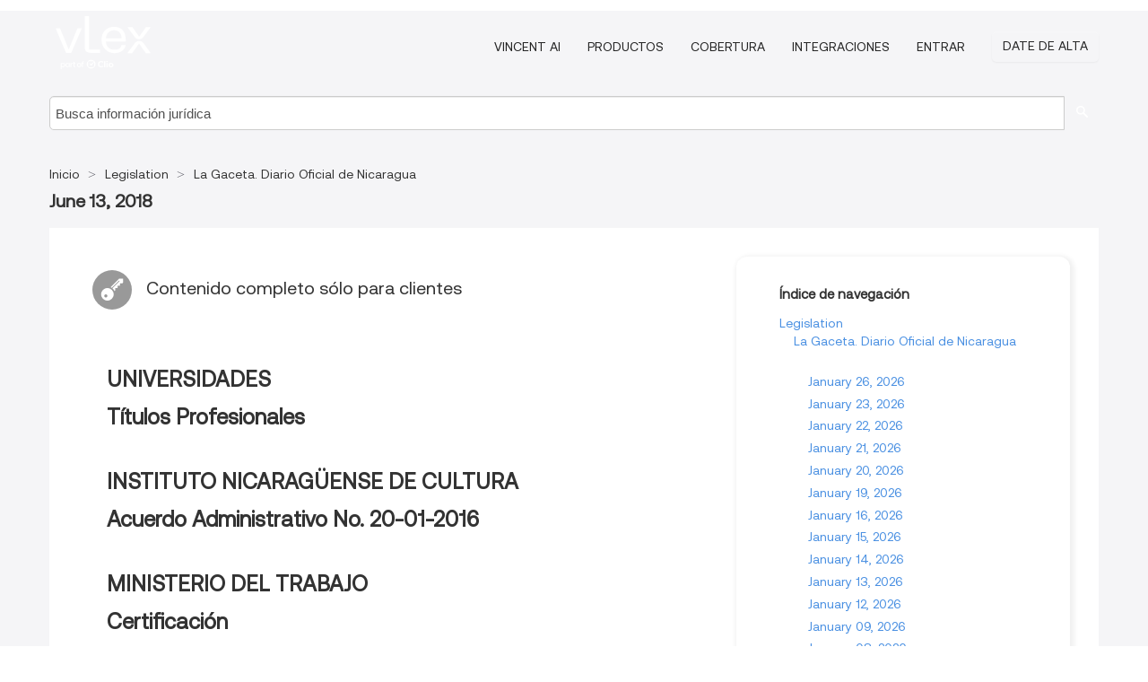

--- FILE ---
content_type: text/html; charset=utf-8
request_url: https://ni.vlex.com/source/12259/issue/2018/06/13
body_size: 6324
content:
<!DOCTYPE html>
<html lang="es">
    <head>
        
        <link rel="preload" href="/stylesheets/font/vLex.woff" as="font" type="font/woff" crossorigin>
        
        <!-- Google Tag Manager -->
        <script>(function(w,d,s,l,i){w[l]=w[l]||[];w[l].push({'gtm.start':
        new Date().getTime(),event:'gtm.js'});var f=d.getElementsByTagName(s)[0],
        j=d.createElement(s),dl=l!='dataLayer'?'&l='+l:'';j.defer=true;j.src=
        'https://www.googletagmanager.com/gtm.js?id='+i+dl;f.parentNode.insertBefore(j,f);
        })(window,document,'script','dataLayer','GTM-PJMJX5');</script>
        <!-- End Google Tag Manager -->
        
        <link rel="icon" media="(prefers-color-scheme: light)" href="/facade-img/favicon-light.svg?t=1768473987364" />
        <link rel="icon" media="(prefers-color-scheme: dark)" href="/facade-img/favicon-dark.svg?t=1768473987364" />
        <!--[if lte IE 9]>
                <script src="/js/polyfill.js?t=1768473987364"></script>
        <![endif]-->
        <script>
            // Object.assign polyfill for IE11
            if (typeof Object.assign != 'function') {
                // Must be writable: true, enumerable: false, configurable: true
                Object.defineProperty(Object, "assign", {
                    value: function assign(target, varArgs) { // .length of function is 2
                        'use strict';
                        if (target == null) { // TypeError if undefined or null
                            throw new TypeError('Cannot convert undefined or null to object');
                        }

                        var to = Object(target);
                
                        for (var index = 1; index < arguments.length; index++) {
                            var nextSource = arguments[index];
                    
                            if (nextSource != null) { // Skip over if undefined or null
                                for (var nextKey in nextSource) {
                                    // Avoid bugs when hasOwnProperty is shadowed
                                    if (Object.prototype.hasOwnProperty.call(nextSource, nextKey)) {
                                        to[nextKey] = nextSource[nextKey];
                                    }
                                }
                            }
                        }
                        return to;
                    },
                    writable: true,
                    configurable: true
                });
            }
        </script>

        <meta http-equiv="Content-Type" content="text/html; charset=UTF-8">
        <meta charset="utf-8">


        
        <meta property="og:site_name" content="vLex"/>
                <meta property="og:url" content="https://ni.vlex.com/source/12259/issue/2018/06/13"/>
        
        <meta property="og:type" content="article"/>
        
            <meta property="og:title" content="June 13, 2018 - La Gaceta. Diario Oficial de Nicaragua - Legislation"/>
        
            <meta property="og:image" content="http://ni.vlex.com/facade-img/meta-og.png" />
        
        
            <meta name="twitter:image" content="http://ni.vlex.com/facade-img/meta-og.png" />

        <meta content="Law" name="classification">



        <title>June 13, 2018 - La Gaceta. Diario Oficial de Nicaragua - Legislation
        </title>

        <meta name="viewport" content="width=device-width, initial-scale=1.0">
            <meta name="description" content="June 13, 2018 - La Gaceta. Diario Oficial de Nicaragua">
            <meta content="es" http-equiv="content-language">


            <meta name="robots" content="index,follow" />
            <meta name="googlebot" content="index,follow" />
        <meta name="title" content="June 13, 2018 - La Gaceta. Diario Oficial de Nicaragua - Legislation - vLex" />
                <link rel="canonical" href="https://ni.vlex.com/source/12259/issue/2018/06/13"/>

        

        <script async src="https://www.googletagmanager.com/gtag/js?id=GA_MEASUREMENT_ID"></script>
        <script>
            window.dataLayer = window.dataLayer || [];
            function gtag() { dataLayer.push(arguments); }
            gtag('js', new Date());
        
            // Provide the IDs of the GA4 properties you want to track.
                
        
        
        
            var sendNoBounceEvent = function(time) {
            setTimeout(function() {
                gtag('event', 'Over ' + time + ' seconds', {
                'event_category': 'NoBounce'
                });
            }, time * 1000);
            };
        
            sendNoBounceEvent(30);
            sendNoBounceEvent(60);
            sendNoBounceEvent(120);
            sendNoBounceEvent(180);
        
            function gaAll() {
                var args = arguments;
                gtag('get', 'conversion_linker', function(result) {
                    var trackers = result.creationData;
                    for (var i = 0; i < trackers.length; i++) {
                    var cloned_args = Array.prototype.slice.call(args, 0);
                    cloned_args[0] = trackers[i].name + "." + args[0];
                    gtag.apply(this, cloned_args);
                    }
                });
            }
        </script>
        	<link href="/stylesheets/facade-min.css?t=1768473987364" rel="stylesheet">
        

        <!--[if lt IE 9]>
            <script src="/js/html5.js?t=1768473987364"></script>
            <script src="/js/ie8.js?t=1768473987364"></script>
            <link href="/stylesheets/ie8css/css.css?t=1768473987364" rel="stylesheet">
            <link href="/stylesheets/ie8css/vlex.css?t=1768473987364" rel="stylesheet">
        <![endif]-->

        <!--[if lte IE 9]>
            <script src="/js/placeholder_ie.js?t=1768473987364"></script>
        <![endif]-->

        <!-- ClickTale Top part -->
        <script type="text/javascript">
            var WRInitTime=(new Date()).getTime();
        </script>
        <!-- ClickTale end of Top part -->
        <script type="application/ld+json">{"@context":"https://schema.org","@type":"BreadcrumbList","itemListElement":[{"@type":"ListItem","position":"1","name":"Inicio","item":"https://ni.vlex.com"},{"@type":"ListItem","position":2,"name":"Legislation","item":"https://ni.vlex.com/libraries/legislacion-nicaragua-165"},{"@type":"ListItem","position":3,"name":"La Gaceta. Diario Oficial de Nicaragua","item":"http://ni.vlex.com/source/12259"}]}</script>
    </head>

    <body class="page page-index   "  data-webapp-path='/#sources/12259/issues/2018-06-13'  data-country="NI" >

        <!-- Google Tag Manager (noscript) -->
        <noscript><iframe src="https://www.googletagmanager.com/ns.html?id=GTM-PJMJX5"
        height="0" width="0" style="display:none;visibility:hidden"></iframe></noscript>
        <!-- End Google Tag Manager (noscript) -->

        <div class="hide
            
            
            
            "
            id="page_attr" 
             data-webapp-path='/#sources/12259/issues/2018-06-13' 
             data-country="NI"
             content_type='6' 
            data-locale='es'>
        </div>


            <div id="navigation" class="wrapper ">
              <div class="navbar  navbar-static-top">
                <!--Header & Branding region-->
                <div class="header">
                  <div class="header-inner container">
                    <div class="row-fluid header-nav-container">
                      <div class="span3 to-home">
                        <a href="/">
                          <!--branding/logo-->
                          <span class="brand-logo" title="Home" style="display: flex; align-items: center; margin-bottom: 5px;">
                            <img src="/facade-img/vLex-logo.svg?t=1768473987364" title="vLex Nicaragua" alt="vLex Nicaragua" />
                            
                          </span>
                        </a>
                      </div>
                      <div class="span9 form-holder">
                        <div>
                          <div class="menu-toggle" onclick="$('.nav-menu').toggleClass('nav-menu--open', 500); $(this).toggleClass('open');">
                            <div class="hamburger"></div>
                          </div>
                          <ul class="nav-menu">
                              <li><a href="//latam.vlex.com/vincent-ai" rel="nofollow">VINCENT AI</a></li>
                           
            
                              <li><a href="//latam.vlex.com/plans" rel="nofollow">Productos</a></li>
                            
                              <li><a href="//ni.vlex.com" rel="nofollow">Cobertura</a></li>
            
                           
                              <li><a href="//latam.vlex.com/integrations" rel="nofollow">Integraciones</a></li>
                           
                            <li><a href="https://login.vlex.com?next_webapp_url=/#sources/12259/issues/2018-06-13" rel="nofollow">Entrar</a></li>
                          
                            <li>
                              <a href="/freetrial/signup/NI?webapp_path=/#sources/12259/issues/2018-06-13" class="btn signup" rel="nofollow">
                                Date de alta
                              </a>
                            </li>
                          </ul>
                          
            
                        </div>
                      </div>
                    </div>
                  </div>
                </div>
                <div class="head-container-searchbar">
                  <div class="form-inline search-form">
                    <form onsubmit="return validate_search(this);" method="get" action="/search" enctype="multipart/form-data" class="onsubmit-search">
                      <input class='placeholder search-input-subheader' type="text" name="q" id="searchinfo" placeholder="Busca información jurídica" required />
                      <button type="submit" class="btn btn-header search-button-subheader"><i class="icon-Buscador"></i></button>
                    </form>
                  </div>
                </div>
              </div>
            </div>
		<vlex-design-system>
        <div id="content" class="seoArea">
    <div class="container extended block-net">
        <div class="container">

            
            <ul class="breadcrumb">
            	<li>
            		<a href="/">
            			<span>
            					Inicio
            			</span>
            		</a>
            	</li>
            
            		<li>
            			<a href="https://ni.vlex.com/libraries/legislacion-nicaragua-165">
            				<span>Legislation</span>
            			</a>
            		</li>
            		<li>
            			<a href="https://ni.vlex.com/source/12259">
            				<span>La Gaceta. Diario Oficial de Nicaragua</span>
            			</a>
            		</li>
            </ul>
            <h1 class="big"></i><strong>June 13, 2018</strong></h1>

            <div class="row">
                <div class="span8">
                    <div id="main-content" class="abovebox bg_white clearfix left-content-area">
                        <div class="clearfix call-to-action">
                            <p class="title-icon small pull-left exclusive-content"><i class="icon-Propietario"></i>Contenido completo sólo para clientes</p>
                        </div>
                        <div class="sources">
                                <div class="item clearfix">
                                        <p class="ta3 titilium bold">UNIVERSIDADES</p>
                                    <ul class="search-results">
                                                <p class="ta3">Títulos Profesionales</p>
                                                <ul class="search-results">
                                                </ul>
                                    </ul>
                                </div>
                                <div class="item clearfix">
                                        <p class="ta3 titilium bold">INSTITUTO NICARAGÜENSE DE CULTURA</p>
                                    <ul class="search-results">
                                                <p class="ta3">Acuerdo Administrativo No. 20-01-2016</p>
                                                <ul class="search-results">
                                                </ul>
                                    </ul>
                                </div>
                                <div class="item clearfix">
                                        <p class="ta3 titilium bold">MINISTERIO DEL TRABAJO</p>
                                    <ul class="search-results">
                                                <p class="ta3">Certificación</p>
                                                <ul class="search-results">
                                                </ul>
                                    </ul>
                                </div>
                                <div class="item clearfix">
                                        <p class="ta3 titilium bold">INSTITUTO NICARAGÜENSE DE LA PESCA Y ACUICULTURA</p>
                                    <ul class="search-results">
                                                <p class="ta3">Resolución Ejecutiva –PA- No. 003-2018</p>
                                                <ul class="search-results">
                                                </ul>
                                                <p class="ta3">Acuerdo Ejecutivo 005/2018</p>
                                                <ul class="search-results">
                                                </ul>
                                    </ul>
                                </div>
                                <div class="item clearfix">
                                        <p class="ta3 titilium bold">MINISTERIO DE ECONOMÍA FAMILIAR, COMUNITARIA, COOPERATIVA Y ASOCIATIVA</p>
                                    <ul class="search-results">
                                                <p class="ta3">Resoluciones</p>
                                                <ul class="search-results">
                                                </ul>
                                    </ul>
                                </div>
                                <div class="item clearfix">
                                        <p class="ta3 titilium bold">AUTORIDAD NACIONAL DEL AGUA</p>
                                    <ul class="search-results">
                                                <p class="ta3">Resolución Administrativa No. 43-2018</p>
                                                <ul class="search-results">
                                                </ul>
                                    </ul>
                                </div>
                                <div class="item clearfix">
                                        <p class="ta3 titilium bold">EMPRESA NICARAGÜENSE DE ELECTRICIDAD</p>
                                    <ul class="search-results">
                                                <p class="ta3">Licitación Selectiva N°10/LS-10/ENEL-2018</p>
                                                <ul class="search-results">
                                                </ul>
                                    </ul>
                                </div>
                                <div class="item clearfix">
                                        <p class="ta3 titilium bold">Asamblea Nacional</p>
                                    <ul class="search-results">
                                                <p class="ta3">Decreto A. N. No. 8445 Aprobación del Convenio de Préstamo Nº. 13075P</p>
                                                <ul class="search-results">
                                                </ul>
                                    </ul>
                                </div>
                                <div class="item clearfix">
                                        <p class="ta3 titilium bold">SECRETARÍA ADMINISTRATIVA DE LA PRESIDENCIA DE LA REPÚBLICA</p>
                                    <ul class="search-results">
                                                <p class="ta3">Aviso</p>
                                                <ul class="search-results">
                                                </ul>
                                    </ul>
                                </div>
                                <div class="item clearfix">
                                        <p class="ta3 titilium bold">Instituto de Protección y Sanidad Agropecuaria</p>
                                    <ul class="search-results">
                                                <p class="ta3">Resolución Ejecutiva No. 047-2018</p>
                                                <ul class="search-results">
                                                </ul>
                                    </ul>
                                </div>
                                <div class="item clearfix">
                                        <p class="ta3 titilium bold">Ministerio de Educación</p>
                                    <ul class="search-results">
                                                <p class="ta3">Contratación Simplificada N° 021-2018</p>
                                                <ul class="search-results">
                                                </ul>
                                                <p class="ta3">Resolución KINGDOM SCHOOL</p>
                                                <ul class="search-results">
                                                </ul>
                                                <p class="ta3">Contratación Simplificada N° 020-2018</p>
                                                <ul class="search-results">
                                                </ul>
                                                <p class="ta3">Acuerdos C.P.A</p>
                                                <ul class="search-results">
                                                </ul>
                                    </ul>
                                </div>
                                <div class="item clearfix">
                                        <p class="ta3 titilium bold">Banco Central de Nicaragua</p>
                                    <ul class="search-results">
                                                <p class="ta3">Aviso</p>
                                                <ul class="search-results">
                                                </ul>
                                    </ul>
                                </div>
                                <div class="item clearfix">
                                        <p class="ta3 titilium bold">Ministerio de Fomento, Industria y Comercio</p>
                                    <ul class="search-results">
                                                <p class="ta3">Consulta Pública de Norma Técnica NTN 16 003 - 18 Cacao</p>
                                                <ul class="search-results">
                                                </ul>
                                                <p class="ta3">Acuerdo Ministerial MIFIC N° 013-2018</p>
                                                <ul class="search-results">
                                                </ul>
                                    </ul>
                                </div>
                                <div class="item clearfix">
                                        <p class="ta3 titilium bold">Ministerio de Gobernación</p>
                                    <ul class="search-results">
                                                <p class="ta3">Estatutos “Asociación Iglesia de Dios Pentecostal Puerta del Cielo”</p>
                                                <ul class="search-results">
                                                </ul>
                                    </ul>
                                </div>


                        </div>
                    </div>
                </div>

                
                <div class="span4 sidebar hidden-phone">
                           
                    <div class="topic-path">
                        <div class="bg_white abovebox directory">
                            <div class="topic-path-heading">Índice de navegación</div>
                            <ul class="ancestors unstyled">
                                <li>
                                    <span class="ancestor">
                                        <a href="https://ni.vlex.com/libraries/legislacion-nicaragua-165"
                                            title="Legislation">Legislation</a>
                                    </span>
                                </li>
                            <ul class="ancestors unstyled">
                                <li>
                                    <span class="ancestor">
                                        <a href="https://ni.vlex.com/source/12259"
                                            title="La Gaceta. Diario Oficial de Nicaragua">La Gaceta. Diario Oficial de Nicaragua</a>
                                    </span>
                                </li>
                                <ul class="ancestors unstyled">
                                    <li>
                                        <span class="title">
                                            <span>
                                                <a href="https://ni.vlex.com/source/12259/issue/2026/01/26" title="January 26, 2026">January 26, 2026</a>
                                            </span>
                                        </span>
                                    </li>
                                    <li>
                                        <span class="title">
                                            <span>
                                                <a href="https://ni.vlex.com/source/12259/issue/2026/01/23" title="January 23, 2026">January 23, 2026</a>
                                            </span>
                                        </span>
                                    </li>
                                    <li>
                                        <span class="title">
                                            <span>
                                                <a href="https://ni.vlex.com/source/12259/issue/2026/01/22" title="January 22, 2026">January 22, 2026</a>
                                            </span>
                                        </span>
                                    </li>
                                    <li>
                                        <span class="title">
                                            <span>
                                                <a href="https://ni.vlex.com/source/12259/issue/2026/01/21" title="January 21, 2026">January 21, 2026</a>
                                            </span>
                                        </span>
                                    </li>
                                    <li>
                                        <span class="title">
                                            <span>
                                                <a href="https://ni.vlex.com/source/12259/issue/2026/01/20" title="January 20, 2026">January 20, 2026</a>
                                            </span>
                                        </span>
                                    </li>
                                    <li>
                                        <span class="title">
                                            <span>
                                                <a href="https://ni.vlex.com/source/12259/issue/2026/01/19" title="January 19, 2026">January 19, 2026</a>
                                            </span>
                                        </span>
                                    </li>
                                    <li>
                                        <span class="title">
                                            <span>
                                                <a href="https://ni.vlex.com/source/12259/issue/2026/01/16" title="January 16, 2026">January 16, 2026</a>
                                            </span>
                                        </span>
                                    </li>
                                    <li>
                                        <span class="title">
                                            <span>
                                                <a href="https://ni.vlex.com/source/12259/issue/2026/01/15" title="January 15, 2026">January 15, 2026</a>
                                            </span>
                                        </span>
                                    </li>
                                    <li>
                                        <span class="title">
                                            <span>
                                                <a href="https://ni.vlex.com/source/12259/issue/2026/01/14" title="January 14, 2026">January 14, 2026</a>
                                            </span>
                                        </span>
                                    </li>
                                    <li>
                                        <span class="title">
                                            <span>
                                                <a href="https://ni.vlex.com/source/12259/issue/2026/01/13" title="January 13, 2026">January 13, 2026</a>
                                            </span>
                                        </span>
                                    </li>
                                    <li>
                                        <span class="title">
                                            <span>
                                                <a href="https://ni.vlex.com/source/12259/issue/2026/01/12" title="January 12, 2026">January 12, 2026</a>
                                            </span>
                                        </span>
                                    </li>
                                    <li>
                                        <span class="title">
                                            <span>
                                                <a href="https://ni.vlex.com/source/12259/issue/2026/01/09" title="January 09, 2026">January 09, 2026</a>
                                            </span>
                                        </span>
                                    </li>
                                    <li>
                                        <span class="title">
                                            <span>
                                                <a href="https://ni.vlex.com/source/12259/issue/2026/01/08" title="January 08, 2026">January 08, 2026</a>
                                            </span>
                                        </span>
                                    </li>
                                    <li>
                                        <span class="title">
                                            <span>
                                                <a href="https://ni.vlex.com/source/12259/issue/2026/01/07" title="January 07, 2026">January 07, 2026</a>
                                            </span>
                                        </span>
                                    </li>
                                    <li>
                                        <span class="title">
                                            <span>
                                                <a href="https://ni.vlex.com/source/12259/issue/2026/01/06" title="January 06, 2026">January 06, 2026</a>
                                            </span>
                                        </span>
                                    </li>
                                    <li>
                                        <span class="title">
                                            <span>
                                                <a href="https://ni.vlex.com/source/12259/issue/2025/12/30" title="December 30, 2025">December 30, 2025</a>
                                            </span>
                                        </span>
                                    </li>
                                    <li>
                                        <span class="title">
                                            <span>
                                                <a href="https://ni.vlex.com/source/12259/issue/2025/12/19" title="December 19, 2025">December 19, 2025</a>
                                            </span>
                                        </span>
                                    </li>
                                </ul>
                            </ul>
                            </ul>
                        </div>
                    </div>
                
                
                
                
                
                
                
                
                        
                
                    <div class="banners text-center">
                    </div>
                </div>                <div class="bottom_ad">
                </div>
            </div>
        </div>
    </div>
</div>

		</vlex-design-system>
        
        <script type="text/javascript">
            
            function isFlashEnabled() {
                var hasFlash = false;
                try {
                    var fo = new ActiveXObject('ShockwaveFlash.ShockwaveFlash');
                    if(fo) hasFlash = true;
                }
                catch(e) {
                    if(navigator.mimeTypes ["application/x-shockwave-flash"] != undefined) hasFlash = true;
                    }
                return hasFlash;
            }


        </script>

        <script>
            // ConsoleDummy polyfill - so console stataments do not crash IE
            // https://github.com/andyet/ConsoleDummy.js/blob/master/ConsoleDummy.js
            (function(e){function t(){}for(var n="assert,count,debug,dir,dirxml,error,exception,group,groupCollapsed,groupEnd,info,log,markTimeline,profile,profileEnd,time,timeEnd,trace,warn".split(","),r;r=n.pop();){e[r]=e[r]||t}})(window.console=window.console||{})
        </script>

        <script src="https://code.jquery.com/jquery-3.5.1.min.js" integrity="sha384-ZvpUoO/+PpLXR1lu4jmpXWu80pZlYUAfxl5NsBMWOEPSjUn/6Z/hRTt8+pR6L4N2" crossorigin="anonymous"></script>
        
        	<link rel="preload" href="/js/facade-min.js?t=1768473987364" as="script">
        	<!-- fallback for IE (does not support preload) -->
        	<script src="/js/facade-min.js?t=1768473987364"></script>

        <script>
            //Reduce font for too long titles
            if ($("h1").text().length > 150) {
                $("h1").css({"font-size": "19px", 'line-height': '1.3em'})
            }

        </script>

            <footer id="footer" class="container extended">
              <div class="container">
                <div class="row-fluid topfooter">
                  <div class="span2">
                      <img src="/facade-img/vLex-logo.svg?t=1768473987364" title="vLex" alt="vLex" />
                  </div>
                  <div class="span5">
                      <div class="block">
                      </div>
                  </div>
                  <div class="span5">
                    <div class="block row-fluid">
                      <div class="span7 tel">
                            <p><i class="icon-Movil"></i>+1 (305) 890 29 82</p>
                      </div>
                          <div class="social-media pull-right hidden-phone">
                              <a aria-label="twitter" href="https://twitter.com/vlex_latam" target="_blank"><i class="icon-twitter"></i></a>
            
                              <a aria-label="facebook" href="https://www.facebook.com/pages/VLex-latam/167990943225772" target="_blank"><i class="icon-facebook"></i></a>
            
            
            
                          </div>
                    </div>
                  </div>
                </div>
                  <div class="footer-menu clearfix row-fluid hidden-phone">
                      <ul class="span3">
                            <li><a href="" aria-label="Legislación" title="Legislación">Legislación</a></li>
                            <li><a href="https://ni.vlex.com/libraries/810" aria-label="Proyectos Normativos" title="Proyectos Normativos">Proyectos Normativos</a></li>
                      </ul>
                      <ul class="span3">
                            <li><a href="https://ni.vlex.com/libraries/808" aria-label="Jurisprudencia" title="Jurisprudencia">Jurisprudencia</a></li>
                            <li><a href="" aria-label="Boletines Oficiales" title="Boletines Oficiales">Boletines Oficiales</a></li>
                      </ul>
                      <ul class="span3">
                            <li><a href="https://ni.vlex.com/libraries/960" aria-label="Doctrina Administrativa" title="Doctrina Administrativa">Doctrina Administrativa</a></li>
                            <li><a href="https://ni.vlex.com/tags" aria-label="Tags" title="Tags">Tags</a></li>
                      </ul>
                      <ul class="span3">
                            <li><a href="https://ni.vlex.com/libraries/312" aria-label="Libros y Revistas" title="Libros y Revistas">Libros y Revistas</a></li>
                            <li><a href="https://ni.vlex.com/all_sources" aria-label="Índice de fuentes" title="Índice de fuentes">Índice de fuentes</a></li>
                      </ul>
                        <div class="subfooter">
                          <ul class="inline" style="
                              width: 90%;
                              padding-top: 18px;
                              font-weight: bold;
                          ">
                              <li><a href="http://promos.vlex.com/vlexmobile" target="_blank">Descubre vLex Mobile</a></li>
                          </ul>
                        </div>
                  </div>
            
                <div class="subfooter">
                    <ul class="inline">
                        <li><a rel="nofollow" href="https://latam.vlex.com/terms-of-service/" title="Condiciones de uso">Condiciones de uso</a></li>
                    </ul>
                    <p  class="inline pull-right">©2026 vLex.com Todos los derechos reservados</p>
                </div>
              </div>
            </footer>
            


        <!--Scripts -->

        <!--[if lte IE 9]>
            <script>placeholder_ie($("input.placeholder"));</script>
        <![endif]-->

        

        <!--[if lt IE 9]>
        <script src="/stylesheets/ie8css/script.js?t=1768473987364"></script>
        <![endif]-->


        <script>    
            if ($("#pdf-container").length > 0) {
            if ($(".content-content").length > 0 && $("#pdf-container").width() > $(".content-content").width()) {
                var scale = $(".content-content").width() / $("#pdf-container").width()
                $("#pdf-container").css({transform: "scale(" + scale + ")", transformOrigin: "0 0"})

                // adjusting the height after scaling it
                $("#pdf-container").parent()
                    .css("height", $("#pdf-container")[0].getBoundingClientRect().height)
                    .css("margin-bottom", "2rem");
            }
            $(".inset-ad").remove();
            }
        </script>  

    </body>
</html>
